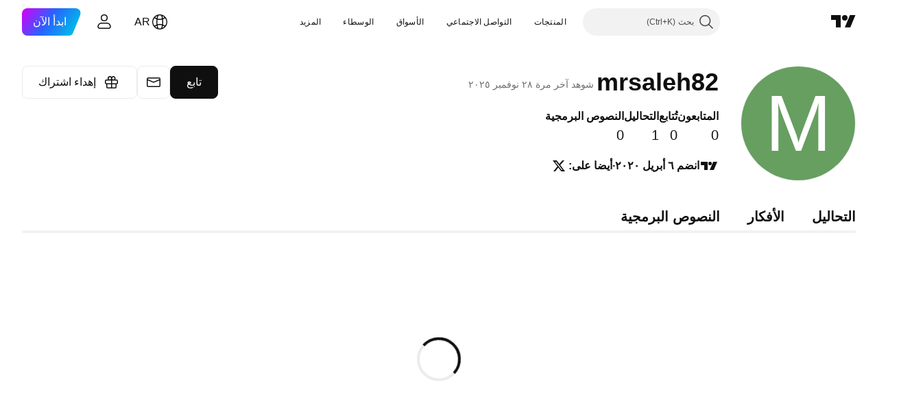

--- FILE ---
content_type: application/javascript; charset=utf-8
request_url: https://static.tradingview.com/static/bundles/93243.9f32faddc6003d3f9057.js
body_size: 8585
content:
(self.webpackChunktradingview=self.webpackChunktradingview||[]).push([[93243,15483],{402847:t=>{t.exports={}},176150:t=>{t.exports={}},780738:(t,e,s)=>{"use strict";s.d(e,{quoteTickerFormatChange:()=>l});var i=s(339563),o=s(235614);const n=(t,e=!0)=>e?`(${t})`:t;var a=s(572570);function l(t,e,s){const l=(0,a.toNumberOrUndefined)(t);if("economic"===e?.type&&0===l||void 0===l)return;const r=s?.customPriceFormatter||"volume"===e.format&&new o.VolumeFormatter({precision:2})||new i.PriceFormatter({priceScale:e.pricescale||100,minMove:e.minmov||1,fractional:e.fractional,minMove2:e.minmove2}),h=void 0!==s?.signPositiveChange?s.signPositiveChange:s?.signPositive,d=r.format(l,{signPositive:h,signNegative:s?.signNegative});return n(d,s?.changeInBrackets)}},950324:(t,e,s)=>{"use strict";s.d(e,{quoteTickerFormatCurrency:()=>o});var i=s(444372);function o(t){switch(t){case"PCTDY":return i.t(null,{context:"_max_len_9"},s(291500));case"PCTPAR":return i.t(null,{context:"_max_len_9"},s(46374));default:return t}}},572570:(t,e,s)=>{"use strict";function i(t){if(null!=t&&"boolean"!=typeof t&&!isNaN(Number(t)))return Number(t)}function o(t){if(null!=t&&"number"!=typeof t&&"boolean"!=typeof t)return String(t)}s.d(e,{toNumberOrUndefined:()=>i,toStringOrUndefined:()=>o})},780792:(t,e,s)=>{"use strict";s.d(e,{AbstractIndicator:()=>l});var i=s(735566),o=s(900608),n=s(111495);s(309103);const a=(0,i.getLogger)("GUI.Blocks.AbstractIndicator");class l{constructor(t){this._classSuffix="",this._quoteSessionPrefix="abstract-indicator",this._shortMode=!1,this._showTooltip=!0,this._subscribed=!1,this._tooltipType="custom",this._lastTooltipText="",this._quoteSession=t.quoteSession}getValue(){return this._value}getTooltipText(){return this._labelMap[this._value]||""}getLabel(){return this._labelMap[this._value]||""}getElement(){return this._el}update(t,e){this._updateValue(t,e),this._render()}setTooltipEnabled(t=!1){this._showTooltip!==t&&(this._showTooltip=t,this._renderTooltip())}enableShortMode(){!0!==this._shortMode&&(this._shortMode=!0,this._render())}disableShortMode(){!1!==this._shortMode&&(this._shortMode=!1,this._render())}isShortModeEnabled(){return this._shortMode}start(){!this._subscribed&&this._symbolName&&(this._quoteSession||(this._quoteSession=(0,n.getQuoteSessionInstance)("simple")),this._quoteSession.subscribe(this._getQuoteSessionId(),this._symbolName,this.update.bind(this)),this._subscribed=!0)}stop(){this._subscribed&&this._quoteSession&&this._symbolName&&(this._quoteSession.unsubscribe(this._getQuoteSessionId(),this._symbolName),this._subscribed=!1)}setSessionStatusIcon(t){this._sessionStatusIcon!==t&&(this._sessionStatusIcon=t,this._render())}_init(t){this._el=t.el?t.el:document.createElement("span"),this._el.innerHTML="",this._classMap=t.classMap,this._iconClassMap=t.iconClassMap,this._labelMap=t.labelMap,this._showTooltip=t.showTooltip,this._classSuffix=t.classSuffix,this._symbolName=t.symbol,this._sessionStatusIcon=t.sessionStatusIcon,this._onValueChange=t.onValueChange,t.tooltipType&&(this._tooltipType=t.tooltipType),
this._quoteSessionGUID=(0,o.guid)(),!0===t.short&&this.enableShortMode(),t.data&&this._updateValue(t.data)}_clearClasses(){Object.values(this._classMap).map((t=>{this._el.classList.remove(`${t}`),this._el.classList.remove(`${t}${this._classSuffix}`)}))}_render(){this._renderClasses(),this._renderTooltip(),this._renderLabel()}_renderLabel(){this._el.textContent=this.getLabel()}_updateValue(t,e){const s=this._getValueFromData(t);(e||s!==this._value)&&(this._value=s,this._onValueChange?.(this._value))}_renderClasses(){const t=this._el.classList;t.add(this._componentClass,this._componentClass+this._classSuffix);const e=this._classMap[this._value];for(const s in this._classMap){const i=this._classMap[s];i&&(i===e?(t.add(i,i+this._classSuffix),this._sessionStatusIcon&&t.add(i+"__withIcon")):(t.remove(i,i+this._classSuffix),this._sessionStatusIcon&&t.remove(i+"__withIcon")))}!e&&this._value&&a.logWarn(`no className for status ${this._value}`)}_renderTooltip(){const t=this._showTooltip?this.getTooltipText():"";t!==this._lastTooltipText&&(this._lastTooltipText=t,this._el.setAttribute("title",t),"custom"===this._tooltipType&&this._el.classList.toggle("apply-common-tooltip",this._showTooltip))}_getQuoteSessionId(){return`${this._quoteSessionPrefix}.${this._quoteSessionGUID}`}}},719240:(t,e,s)=>{"use strict";s.d(e,{DataModeIndicator:()=>r});var i=s(444372),o=(s(7742),s(402847),s(780792));const n={connecting:"tv-data-mode--connecting",delayed:"tv-data-mode--delayed",delayed_streaming:"tv-data-mode--delayed",endofday:"tv-data-mode--endofday",forbidden:"tv-data-mode--forbidden",realtime:"tv-data-mode--realtime",snapshot:"tv-data-mode--snapshot",loading:"tv-data-mode--loading",replay:"tv-data-mode--replay"};function a(){return{connecting:i.t(null,{context:"data_mode_connecting_letter"},s(167040)),delayed:i.t(null,{context:"data_mode_delayed_letter"},s(800919)),delayed_streaming:i.t(null,{context:"data_mode_delayed_streaming_letter"},s(933088)),endofday:i.t(null,{context:"data_mode_end_of_day_letter"},s(918400)),forbidden:i.t(null,{context:"data_mode_forbidden_letter"},s(514149)),realtime:i.t(null,{context:"data_mode_realtime_letter"},s(650940)),snapshot:i.t(null,{context:"data_mode_snapshot_letter"},s(756757)),loading:"",replay:i.t(null,{context:"data_mode_replay_letter"},s(745540))}}const l={streaming:"realtime"};class r extends o.AbstractIndicator{constructor(t){super(t),this._quoteSessionPrefix="data-mode-indicator",this._componentClass="tv-data-mode",this._init(t)}getLabel(){return!0===this._shortMode?this._shortLabelMap[this._value]||"":super.getLabel()}setMode(t,e){this.update({values:{update_mode:t,update_mode_seconds:e}})}hide(){this._el.classList.add("i-hidden")}show(){this._el.classList.remove("i-hidden")}getTooltipText(){let t="";const e=this.getValue();if(""===e)return t;switch(e){case"delayed":t=i.t(null,void 0,s(369539));break;case"delayed_streaming":t=i.t(null,void 0,s(167476));break;default:t=this._labelMap[e]||t}return["delayed","delayed_streaming"].includes(e)&&(t=t.format({
number:String(Math.round(this._modeInterval/60))})),t}_init(t={}){const e=Object.assign({},{classMap:n,classSuffix:"",data:{values:{update_mode:"connecting"}},labelMap:{connecting:i.t(null,void 0,s(366891)),delayed:i.t(null,void 0,s(739688)),delayed_streaming:i.t(null,void 0,s(739688)),endofday:i.t(null,void 0,s(328304)),forbidden:i.t(null,void 0,s(909161)),realtime:i.t(null,void 0,s(303058)),snapshot:i.t(null,void 0,s(988408)),loading:"",replay:i.t(null,void 0,s(38822))},modeInterval:600,short:!1,shortLabelMap:a(),showTooltip:!0,tooltipType:"custom"},t);this._modeInterval=e.modeInterval||600,this._shortLabelMap=e.shortLabelMap||a(),super._init(e),this._render()}_getValueFromData(t){let e;return e=void 0!==t.values&&void 0!==t.values.update_mode?t.values.update_mode:this.getValue(),l[e]||e}_updateValue(t,e){void 0!==t.values&&void 0!==t.values.update_mode_seconds&&(this._modeInterval=t.values.update_mode_seconds),super._updateValue(t,e)}}},600303:(t,e,s)=>{"use strict";s.d(e,{MarketStatusIndicator:()=>l});var i=s(444372),o=s(780792);s(176150);const n={invalid:"tv-market-status--invalid",market:"tv-market-status--market",out_of_session:"tv-market-status--out-of-session",post_market:"tv-market-status--post-market",pre_market:"tv-market-status--pre-market",loading:"tv-market-status--loading",holiday:"tv-market-status--holiday",replay:"tv-market-status--replay",delisted:"tv-market-status--delisted"},a={invalid:"tv-market-status__icon--invalid",market:"tv-market-status__icon--market",out_of_session:"tv-market-status__icon--out-of-session",post_market:"tv-market-status__icon--post-market",pre_market:"tv-market-status__icon--pre-market",loading:"tv-market-status__icon--loading",holiday:"tv-market-status__icon--holiday",replay:"tv-market-status__icon--replay",delisted:"tv-market-status__icon--delisted"};class l extends o.AbstractIndicator{constructor(t){super(t),this._quoteSessionPrefix="market-status-indicator",this._componentClass="tv-market-status",this._extraTitle="",this._init(t)}setStatus(t,e){const s={values:{current_session:"delisted"===this.getValue()?"delisted":t}};this.update(s,e)}getTooltipText(){let t=super.getTooltipText();return""===t||""!==this._extraTitle&&(t=`${t}, ${this._extraTitle}`),t}setExtraTitle(t){this._extraTitle=t}reset(){this._clearClasses(),this._labelEl.textContent="",this._extraTitle="",this._el.setAttribute("title",""),this._value=""}enableShortMode(t=!0){void 0!==this._labelEl&&this._labelEl.classList.add("i-hidden"),super.enableShortMode()}disableShortMode(){void 0!==this._labelEl&&this._labelEl.classList.remove("i-hidden"),super.disableShortMode()}_renderLabel(){this._labelEl.textContent=this.getLabel()}_getValueFromData(t){return t.values?.typespecs?.includes("discontinued")?"delisted":void 0!==t.values?.current_session?t.values.current_session:this.getValue()}_render(){this._renderLabelElement(),this._sessionStatusIcon?this._renderIconElement():this._renderDotElement(),super._render()}_init(t){const e=Object.assign({},function(){const t={invalid:i.t(null,void 0,s(652969)),
market:i.t(null,void 0,s(241410)),out_of_session:i.t(null,void 0,s(762464)),post_market:i.t(null,void 0,s(673897)),pre_market:i.t(null,void 0,s(236018)),loading:i.t(null,void 0,s(786726)),holiday:i.t(null,void 0,s(987845)),delisted:i.t(null,void 0,s(254602)),replay:""};return{classMap:n,iconClassMap:a,classSuffix:"",data:{},extraTitle:"",labelMap:t,short:!1,showTooltip:!0,tooltipType:"custom"}}(),t);super._init(e),this.setExtraTitle(e.extraTitle),this._render()}_renderLabelElement(){void 0===this._labelEl&&(this._labelEl=document.createElement("span"),this._labelEl.classList.add(`${this._componentClass}__label`),this._labelEl.classList.add(`${this._componentClass}__label${this._classSuffix}`),this._el.appendChild(this._labelEl))}_renderDotElement(){this._el.contains(this._iconEl)&&this._el.removeChild(this._iconEl),void 0===this._dotEl&&(this._dotEl=document.createElement("span"),this._dotEl.classList.add(`${this._componentClass}__dot`),this._dotEl.classList.add(`${this._componentClass}__dot${this._classSuffix}`),this._el.appendChild(this._dotEl))}_renderIconElement(){this._el.contains(this._dotEl)&&this._el.removeChild(this._dotEl),void 0===this._iconEl&&this._value&&(this._iconEl=document.createElement("span"),this._iconEl.classList.add(`${this._componentClass}__icon`),this._iconEl.classList.add(`${this._componentClass}__icon${this._classSuffix}`),this._el.appendChild(this._iconEl))}}},198281:(t,e,s)=>{"use strict";s.d(e,{isMcxQuoteData:()=>o});var i=s(712787);function o(t){return!!t&&((0,i.isMcxFlag)(t.symbolname)||"permission_denied"===t.status&&(0,i.isMcxFlag)(t.values?.alternative))}},946213:(t,e,s)=>{"use strict";s.d(e,{isSfQuoteData:()=>o});var i=s(178100);function o(t){return!!t&&(!(void 0===t.symbolname||!(0,i.isSfFlag)(t.symbolname))||Boolean("permission_denied"===t.status&&t.values&&void 0!==t.values.alternative&&(0,i.isSfFlag)(t.values.alternative)))}},712787:(t,e,s)=>{"use strict";s.d(e,{isMcxFlag:()=>o});var i=s(416234);function o(t){return t===i.SymbolGroup.McxFlag}},178100:(t,e,s)=>{"use strict";function i(t){return t.endsWith("_dly")}s.d(e,{isSfFlag:()=>i})},416234:(t,e,s)=>{"use strict";s.d(e,{SymbolGroup:()=>i,getSymbolGroupData:()=>n});s(7742);var i,o=s(444372);function n(t){const e={[i.NseFlag]:{title:o.t(null,void 0,s(418926)),description:o.t(null,void 0,s(206416))}};return e[t]?e[t]:null}!function(t){t.NseFlag="nse_free",t.McxFlag="mcx_free"}(i||(i={}))},393243:(t,e,s)=>{"use strict";s.r(e),s.d(e,{QuoteTicker:()=>S});var i,o=s(207639),n=s(735566),a=s(536794),l=s(754032),r=s(225627),h=s(790188);!function(t){function e(t,e){return 0===t?e&&void 0!==e.neutral?e.neutral:r.color.black70:t>0?e&&void 0!==e.up?e.up:h.colorsPalette["color-success"]:e&&void 0!==e.down?e.down:h.colorsPalette["color-danger"]}t.formatSign=e,t.formatDiff=function(t,s){return e(s-t)},t.domDifference=function(t,e,s=0,i="",o=""){function n(t){const e=document.createElement("span");return e.innerHTML=t,e}const a=document.createElement("div");if(!s)return a.appendChild(n(t)),a;const l=t+"",r=e+"";let h=null
;if(l.length===r.length){for(let t=0;t<l.length;t++)if(l.charAt(t)!==r.charAt(t)){h=t;break}}else h=Number("0");if(null===h)return a.appendChild(n(l)),a;const d=n(l.substring(0,h)),c=document.createElement("span");return c.className=s<0?i:o,c.appendChild(n(l.substring(h))),a.appendChild(d),a.appendChild(c),a}}(i||(i={}));var d=s(339563),c=s(235614),_=s(600303),u=s(719240),m=s(890172),p=s(352033),g=s(111495),f=s(780738),v=s(950324),b=s(198281),y=s(946213);const x=(0,n.getLogger)("QuoteTicker"),N={addDescriptionTitle:!0,changeDirectionDownClass:"down",changeDirectionUpClass:"up",changeDirectionNeutralClass:"neutral",changeInBrackets:!1,changePercentInBrackets:!1,lastPriceTimeInBrackets:!0,lastReleaseDateTimeInBrackets:!0,rtcTimeInBrackets:!0,clientName:"quote-ticker",dontDyePrice:!1,fallingBg:null,growingBg:null,lastFallingClass:"falling",lastGrowingClass:"growing",quoteSession:null,signNegative:!0,signPositive:!1,customPriceFormatter:null,customTimeFormatter:null,sessionStatusClassSuffix:"--for-ticker",dataModeClassSuffix:"--for-ticker",showInvalidSymbolStatus:!1,indicatorsTooltipType:"custom",lastPriceLastCharSup:!1,lastPriceHighlightDiffOnly:!1,initedHook:void 0,setStateHook:void 0,permissionDeniedHook:void 0,noSuchSymbolHook:void 0},C=/[KMBT]/;function S(t,e,s={}){this.enabled=!0,this._symbol=t,this._symbolOriginal=null,this._options=(0,o.deepExtend)({},N,s),!1!==this._options.signNegative&&!0!==this._options.signNegative&&delete this._options.signNegative,s.customPriceFormatter&&(this._customPriceFormatter=s.customPriceFormatter),s.customTimeFormatter&&(void 0!==s.customTimeFormatter.lastPrice||void 0!==s.customTimeFormatter.rtc?this._timeFormatter=s.customTimeFormatter:this._timeFormatter={lastPrice:s.customPriceFormatter,rtc:s.customPriceFormatter}),this._percentFormatter=new l.PercentageFormatter,this._defaultPriceFormatter=new d.PriceFormatter({priceScale:100}),this._priceFormatter=this._customPriceFormatter||this._defaultPriceFormatter,this._volumeFormatter=new c.VolumeFormatter({precision:2}),this._cache={},this._lastPrice=null,this._lastPriceFormatted="",this._lastMinMove=0,this._elements={},this._textNodes={},this._changeVolumeLetter=this._getChangeVolumeLetterCallback(),this._setElements(e),this._highlighters={},this._initHighlighters(),this._options.setStateHook&&this.setStateHook(this._options.setStateHook),this.quoteSession=this._options.quoteSession||(0,g.getQuoteSessionInstance)("simple"),this._quoteSessionEventHandler=this.onData.bind(this),this._connectTimeoutId=setTimeout(this.connect.bind(this),0)}function T(t){const e=t.search(C),s=e>=0?t.slice(e):"";return[e>0?t.substring(e,0):0===e?"":t,s]}function k(t,e,s,i,o){var n,a=null;function l(){if(n&&(clearTimeout(n),n=void 0),s||e)for(var a=0;a<t.length;a++)t[a].style.background="";if(!s||!e)for(a=0;a<t.length;a++)i&&t[a].classList.remove(i),o&&t[a].classList.remove(o)}return{show:function(r){var h=0;if(r!==a){if(null!==a&&null!==r&&(h=r-a),l(),n=setTimeout(l,750),0<h){
if(e)for(var d=0;d<t.length;d++)t[d].style.background=e;else if(i)for(d=0;d<t.length;d++)t[d].classList.add(i)}else if(h<0)if(s)for(d=0;d<t.length;d++)t[d].style.background=s;else if(o)for(d=0;d<t.length;d++)t[d].classList.add(o);null!==r&&(a=r)}},hide:l}}S.prototype._setElements=function(t){this._container=t,this._elements.change=this._findElements(t,["js-symbol-change","symbol-change"]),this._elements.changeDirection=this._findElements(t,["js-symbol-change-direction","symbol-change-direction"]),this._elements.extHrsChangeDirection=this._findElements(t,["js-symbol-ext-hrs-change-direction"]),this._elements.changePercent=this._findElements(t,["js-symbol-change-pt","symbol-change-pt"]),this._elements.description=this._findElements(t,["js-symbol-description-name","symbol-description-name"]),this._elements.extHrsChange=this._findElements(t,"js-symbol-ext-hrs-change"),this._elements.extHrsChangePercent=this._findElements(t,"js-symbol-ext-hrs-change-pt"),this._elements.extHrsClose=this._findElements(t,"js-symbol-ext-hrs-close"),this._elements.industry=this._findElements(t,["js-symbol-industry","symbol-industry"]),this._elements.last=this._findElements(t,["js-symbol-last","symbol-last"]),this._elements.sector=this._findElements(t,["js-symbol-sector","symbol-sector"]),this._elements.sessionStatus=this._findElements(t,"js-symbol-session-status"),this._elements.shortName=this._findElements(t,["js-symbol-short-name","symbol-short-name"]),this._elements.updateMode=this._findElements(t,"js-data-mode"),this._elements.lastPeriod=this._findElements(t,"js-symbol-last-period"),this._elements.updateMode.forEach((t=>t.classList.add("i-hidden"))),this._textNodes.change=this._getOrCreateTextNodes(this._elements.change),this._textNodes.changePercent=this._getOrCreateTextNodes(this._elements.changePercent),this._textNodes.extHrsChange=this._getOrCreateTextNodes(this._elements.extHrsChange),this._textNodes.extHrsChangePercent=this._getOrCreateTextNodes(this._elements.extHrsChangePercent),this._textNodes.extHrsClose=this._getOrCreateTextNodes(this._elements.extHrsClose),this._textNodes.last=this._getOrCreateTextNodes(this._elements.last),this._textNodes.open=this._findTextNodes(t,"js-symbol-open"),this._textNodes.eps=this._findTextNodes(t,"js-symbol-eps"),this._textNodes.marketCap=this._findTextNodes(t,"js-symbol-market-cap"),this._textNodes.prevClose=this._findTextNodes(t,"js-symbol-prev-close"),this._textNodes.dividends=this._findTextNodes(t,"js-symbol-dividends"),this._textNodes.priceEarnings=this._findTextNodes(t,"js-symbol-pe"),this._textNodes.volume=this._findTextNodes(t,"js-symbol-volume"),this._textNodes.high=this._findTextNodes(t,"js-symbol-high"),this._textNodes.low=this._findTextNodes(t,"js-symbol-low"),this._textNodes.currency=this._findTextNodes(t,"js-symbol-currency"),this._textNodes.lastPriceTime=this._findTextNodes(t,"js-symbol-lp-time"),this._textNodes.lastReleaseDate=this._findTextNodes(t,"js-symbol-last-release-date"),this._textNodes.rtcTime=this._findTextNodes(t,"js-symbol-rtc-time"),
this._elements.lastHighlight=this._options.lastPriceHighlightDiffOnly?this._elements.last.map((t=>this._appendAndGetNewElement(t,"span"))):this._elements.last,this._textNodes.lastHighlight=this._getOrCreateTextNodes(this._elements.lastHighlight),this._elements.lastSup=this._options.lastPriceLastCharSup?this._elements.lastHighlight.map((t=>this._appendAndGetNewElement(t,"sup"))):[],this._textNodes.lastSup=this._getOrCreateTextNodes(this._elements.lastSup)},S.prototype._findElements=function(t,e){var s=(0,a.isArray)(e)?e:[e];return Array.prototype.concat.apply([],s.map((e=>Array.prototype.slice.call(t.getElementsByClassName(e)))))},S.prototype._findTextNodes=function(t,e){return this._getOrCreateTextNodes(this._findElements(t,e))},S.prototype._getOrCreateTextNodes=function(t){return t.map((t=>{var e=this._getFirstTextNode(t);return e||(e=t.ownerDocument.createTextNode(""),t.appendChild(e)),e}))},S.prototype._appendAndGetNewElement=function(t,e){const s=document.createElement(e);return t.appendChild(s),s},S.prototype._getFirstTextNode=function(t){for(var e=t.childNodes,s=e.length-1;s>=0;s--)if(3===e.item(s).nodeType)return e.item(s);return null},S.prototype.connect=function(t){this._subscribed||(this._subscribedSymbol=t||this._symbol,this.quoteSession.subscribe(this._options.clientName,this._subscribedSymbol,this._quoteSessionEventHandler),this._subscribed=!0)},S.prototype.disconnect=function(){clearTimeout(this._connectTimeoutId),this._subscribed&&(this.quoteSession.unsubscribe(this._options.clientName,this._subscribedSymbol,this._quoteSessionEventHandler),this._subscribed=!1)},S.prototype.onData=function(t,e){this.enabled&&("ok"===t.status?this.successData(t,e):"permission_denied"===t.status?this.onPermissionDenied(t):"error"===t.status&&this.errorData(t))},S.prototype.successData=function(t,e){t.values&&this.setState(t.values,t,e)},S.prototype.onPermissionDenied=function(t){(0,y.isSfQuoteData)(t)||(0,b.isMcxQuoteData)(t)?this._options.permissionDeniedHook?this._options.permissionDeniedHook(t,this._symbolOriginal||this._symbol):this.errorData(t):this.downgradeData(t)},S.prototype.errorData=function(t){this._options.showInvalidSymbolStatus&&(this.setShortName(this._symbol),this._elements.sessionStatus.map((t=>new _.MarketStatusIndicator({classSuffix:this._options.sessionStatusClassSuffix,el:t,data:{values:{current_session:"invalid"}},tooltipType:this._options.indicatorsTooltipType})))),this._options.noSuchSymbolHook?(this._symbolOriginal&&this.setShortName(this._symbolOriginal),this._options.noSuchSymbolHook.call(this,t,this._symbolOriginal||this._symbol)):x.logWarn("No data for: "+this._symbol)},S.prototype.downgradeData=function(t){{const e=t&&t.values&&t.values.alternative,s=this._symbol===e;if(!(e&&-1!==e.indexOf(":"))||s)return void this.errorData(t);this._symbolOriginal=this._symbol,this._symbol=e,this._subscribed=!1,this.connect()}},S.prototype.setState=function(t,e,i){const o=i.values;this._isVolumeFormat="volume"===t.format,
null==o.pricescale&&null==o.minmov&&null==o.fractional&&null==o.minmove2||(this._priceFormatter=this._customPriceFormatter||this._isVolumeFormat&&this._volumeFormatter||new d.PriceFormatter({priceScale:t.pricescale||100,minMove:t.minmov||1,fractional:t.fractional,minMove2:t.minmove2}));const n=this._options,a=this._percentFormatter,l=this._priceFormatter,r=this._defaultPriceFormatter,h=this._volumeFormatter,g=(t,e=!0)=>e?`(${t})`:t,b=void 0!==n.signPositiveChange?n.signPositiveChange:n.signPositive,y=t=>(0,f.quoteTickerFormatChange)(t,o,n),N=t=>{const e=a.format(t,{signPositive:b,signNegative:n.signNegative});return g(e,n.changePercentInBrackets)},C=l.format.bind(l),S=r.format.bind(r),T=h.format.bind(h),k=t=>null==t?c.PLACE_HOLDER:S(t);n.disableChange||(this._setNodesValue(this._textNodes.change,o.change,y),this._setNodesValue(this._textNodes.changePercent,o.change_percent,N),null!=o.change&&(n.dontDyePrice||this._setChangeFontColor([].concat(this._elements.change,this._elements.changePercent),o.change,n.changeUpFontColor,n.changeDownFontColor,n.changeNeutralFontColor),this._setChangeDirection(this._elements.changeDirection,o.change)),this._setNodesValue(this._textNodes.extHrsChange,o.rch,y),this._setNodesValue(this._textNodes.extHrsChangePercent,o.rchp,N),null!=o.rch&&(n.dontDyePrice||this._setChangeFontColor([].concat(this._elements.extHrsChange,this._elements.extHrsChangePercent),o.rch,n.changeUpFontColor,n.changeDownFontColor,n.changeNeutralFontColor),this._setChangeDirection(this._elements.extHrsChangeDirection,o.rch))),this._setNodesValue(this._textNodes.prevClose,o.prev_close_price,C),this._setNodesValue(this._textNodes.dividends,t.dividends_yield,(t=>null==t?c.PLACE_HOLDER:a.format(t,{signPositive:n.signPositive,signNegative:n.signNegative})),!0);let P=(0,m.getTranslatedSymbolDescription)(o);if(P&&(P=this._prepareSymbolDescription(P),this._setTextsContent(this._elements.description,P),this._options.addDescriptionTitle))for(var E=0;E<this._elements.description.length;E++)this._elements.description[E].setAttribute("title",P);if((null!=o.short_name||null!=o.exchange)&&t.short_name){var F=t.short_name;"QUANDL"===t.exchange&&void 0!==t.short_name.split("/")[1]&&(F=t.short_name.split("/")[1]+", "+t.short_name.split("/")[0]),this.setShortName(F)}t["reference-last-period"]&&this._elements.lastPeriod.length&&Promise.all([s.e(43878),s.e(3844)]).then(s.bind(s,510120)).then((e=>{this._setTextsContent(this._elements.lastPeriod,e.periodFormatter(t["reference-last-period"]))})),this._elements.lastPeriod.length&&void 0===t["reference-last-period"]&&this._setTextsContent(this._elements.lastPeriod,"—"),this._setLastValue(o.last_price,o.minmove2,C),this._setNodesValue(this._textNodes.extHrsClose,o.rtc,C),o.rtc&&this._highlighters.extHrsClose.show(o.rtc),o.industry&&this._setTextsContent(this._elements.industry,t.industry,(t=>t)),o.sector&&this._setTextsContent(this._elements.sector,t.sector),
this._elements.sessionStatus&&o.current_session&&(this._sessionStatusInstances?this._sessionStatusInstances.forEach((t=>t.setStatus(o.current_session))):this._sessionStatusInstances=this._elements.sessionStatus.map((e=>new _.MarketStatusIndicator({classSuffix:this._options.sessionStatusClassSuffix,el:e,short:!0,data:{values:o},quoteSession:this.quoteSession,symbol:t.original_name,manualUpdate:!0,tooltipType:this._options.indicatorsTooltipType,sessionStatusIcon:this._options.sessionStatusIcon})))),this._setNodesValue(this._textNodes.open,o.open_price,C),this._setNodesValue(this._textNodes.high,o.high_price,C),this._setNodesValue(this._textNodes.low,o.low_price,C),this._setNodesValue(this._textNodes.eps,t.earnings_per_share_basic_ttm,k,!0),this._setNodesValue(this._textNodes.priceEarnings,t.price_earnings_ttm,k,!0),this._setNodesValue(this._textNodes.marketCap,t.market_cap_basic,T,!0),this._setNodesValue(this._textNodes.volume,t.volume,T,!0);const D=(0,p.prepareCurrencyValue)(o);if(D&&this._setNodesValue(this._textNodes.currency,D,v.quoteTickerFormatCurrency,!0),(o.lp_time||t.lp_time)&&this._textNodes.lastPriceTime.length&&(this._timeFormatter&&this._timeFormatter.lastPrice?this._setNodesValue(this._textNodes.lastPriceTime,g(this._timeFormatter.lastPrice(t.lp_time,t.current_session),this._options.lastPriceTimeInBrackets)):x.logError("last price time field requested with no formatter provided")),(o.last_release_date||t.last_release_date)&&this._textNodes.lastReleaseDate.length&&(this._timeFormatter&&this._timeFormatter.lastReleaseDate?this._setNodesValue(this._textNodes.lastReleaseDate,g(this._timeFormatter.lastReleaseDate(t.last_release_date,t.current_session),this._options.lastReleaseDateTimeInBrackets)):x.logError("lastReleaseDate time field requested with no formatter provided")),(o.rtc_time||t.rtc_time)&&this._textNodes.rtcTime.length&&(this._timeFormatter&&this._timeFormatter.rtc?this._setNodesValue(this._textNodes.rtcTime,g(this._timeFormatter.rtc(t.rtc_time,t.current_session),this._options.rtcTimeInBrackets)):x.logError("rtc time field requested with no formatter provided")),null!=o.last_price)for(E=0;E<this._elements.updateMode.length;E++)this._elements.updateMode[E].classList.remove("i-hidden");this._elements.updateMode&&(o.update_mode||o.update_mode_seconds)&&(this._updateModeInstances?this._updateModeInstances.forEach((e=>e.update({values:t}))):this._updateModeInstances=this._elements.updateMode.map((e=>new u.DataModeIndicator({classSuffix:this._options.dataModeClassSuffix,el:e,data:{values:t},modeInterval:t.update_mode_seconds,short:!0,tooltipType:this._options.indicatorsTooltipType})))),this._setStateHook&&this._setStateHook(e.values,i.values,e.complete,this.getOptions()),this._lastPrice?this._highlighters.last.show(t.last_price):null===this._lastPrice&&(this._container.classList.add("quote-ticker-inited"),"function"==typeof this._options.initedHook&&this._options.initedHook("last_price"in t)),this._lastPrice=t.last_price},S.prototype._setNodesValue=function(t,e,s,i){
if(null!=e||i)for(var o="function"==typeof s?s(e):e,n=0;n<t.length;n++)t[n].nodeValue=o},S.prototype._setTextsContent=function(t,e,s){if(t&&t.length&&e)for(var i="function"==typeof s?s(e):e,o=0;o<t.length;o++)t[o].textContent=i},S.prototype._setLastValue=function(t,e,s){if(null==t)return;const i="function"==typeof s?s(t):String(t);if(i===this._lastPriceFormatted)return;const[o,n,a]=this._options.lastPriceHighlightDiffOnly?this._getLastValueStringDiff(this._lastPriceFormatted,i):["",i,""],l=o,r=this._calculatePipetteDigits(e),[h,d]=this._options.lastPriceLastCharSup&&r?[n.slice(0,-r),n.slice(-r)]:[n,""];this._options.lastPriceHighlightDiffOnly&&(this._isVolumeFormat&&this._changeVolumeLetter.call(this,a),this._setNodesValue(this._textNodes.last,l)),this._setNodesValue(this._textNodes.lastHighlight,h),this._setNodesValue(this._textNodes.lastSup,d),this._lastPriceFormatted=i},S.prototype._getChangeVolumeLetterCallback=function(){let t;return function(e){e!==t&&(t=e,this._elements.last.forEach((e=>{3!==e.childNodes.length?e.appendChild(document.createTextNode(t)):e.childNodes[2].nodeValue=t})))}},S.prototype._getLastValueStringDiff=function(t,e){if(t===e){const[t,s]=T(e);return[t,"",s]}let s=0;for(;t[s]===e[s];)s++;const[i,o]=T(e.slice(s));return[e.slice(0,s),i,o]},S.prototype._calculatePipetteDigits=function(t){return t&&t!==this._lastMinMove&&(this._lastMinMove=t),this._lastMinMove?(""+this._lastMinMove).length-1:0},S.prototype._setChangeFontColor=function(t,e,s,o,n){for(var a=i.formatSign(e,{up:s,down:o,neutral:n}),l=0;l<t.length;l++)t[l].style.color=a},S.prototype._setChangeDirection=function(t,e){for(var s=0;s<t.length;s++){var i=t[s].classList;i.toggle(this._options.changeDirectionUpClass,e>0),i.toggle(this._options.changeDirectionDownClass,e<0),i.toggle(this._options.changeDirectionNeutralClass,0===e)}},S.prototype.setShortName=function(t=""){this._setTextsContent(this._elements.shortName,t)},S.prototype._prepareSymbolDescription=function(t){var e=this._getCache("symbol-description:"+t);return e||(e=t,this._setCache("symbol-description:"+t,e),e)},S.prototype._initHighlighters=function(){this._highlighters.last=new k(this._elements.lastHighlight,this._options.growingBg,this._options.fallingBg,this._options.lastGrowingClass,this._options.lastFallingClass),this._highlighters.extHrsClose=new k(this._elements.extHrsClose,this._options.growingBg,this._options.fallingBg,this._options.lastGrowingClass,this._options.lastFallingClass)},S.prototype.disable=function(){this.enabled=!1,this.disconnect()},S.prototype.enable=function(){this.enabled=!0,this.connect()},S.prototype.setStateHook=function(t){null===t&&this._setStateHook?delete this._setStateHook:"function"==typeof t&&(this._setStateHook=t)},S.prototype._setCache=function(t,e){null==e?delete this._cache[t]:this._cache[t]=e},S.prototype._getCache=function(t){return this._cache&&this._cache[t]},S.prototype.getOptions=function(){return this._options}},890172:(t,e,s)=>{"use strict";s.r(e),s.d(e,{getTranslatedSymbolDescription:()=>n});var i=s(444372);function o(t){
const e=`#${t}-symbol-description`,o=i.t(e,void 0,s(956316));return o===e?null:o}function n(t){if(void 0!==t.pro_name){const e=o(t.pro_name);if(null!==e)return e;if(void 0!==t.short_name){const e=o(t.short_name);if(null!==e)return e}}return"en"!==t.language&&void 0!==t.local_description&&t.language===window.language||"en"===t.language&&void 0!==t.local_description&&t.language===window.language?t.local_description:t.description||""}},352033:(t,e,s)=>{"use strict";s.d(e,{prepareCurrencyValue:()=>o});var i=s(444372);function o(t){let e=[];const o=function(t){switch(t){case"PCT":return"%";case"PCTPAR":return i.t(null,{context:"_max_len_9"},s(46374));case"PCTGDP":return i.t(null,{context:"_max_len_9"},s(421685));default:return t}}(t.currency_code||t.value_unit_id||"");switch(t.measure){case"price":case"unit":e=[o,t.unit_id];break;default:e=[o]}return e.filter(Boolean).join(" / ")}}}]);